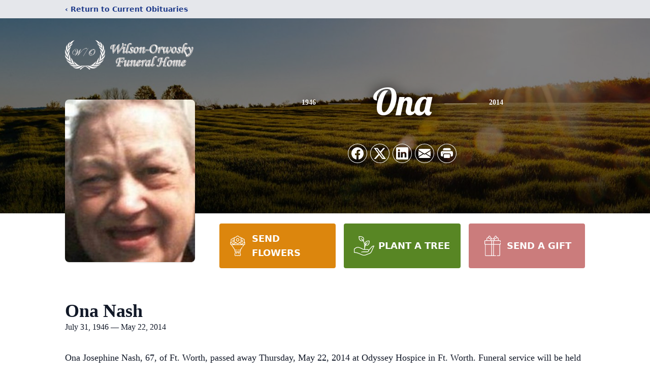

--- FILE ---
content_type: text/html; charset=utf-8
request_url: https://www.google.com/recaptcha/enterprise/anchor?ar=1&k=6Ld21PkfAAAAAAi2RAHB_VES1JWUbbLL9HxP74TP&co=aHR0cHM6Ly93d3cud2lsc29ub3J3b3NreWZ1bmVyYWxob21lLmNvbTo0NDM.&hl=en&type=image&v=PoyoqOPhxBO7pBk68S4YbpHZ&theme=light&size=invisible&badge=bottomright&anchor-ms=20000&execute-ms=30000&cb=sajoe8ai061d
body_size: 48622
content:
<!DOCTYPE HTML><html dir="ltr" lang="en"><head><meta http-equiv="Content-Type" content="text/html; charset=UTF-8">
<meta http-equiv="X-UA-Compatible" content="IE=edge">
<title>reCAPTCHA</title>
<style type="text/css">
/* cyrillic-ext */
@font-face {
  font-family: 'Roboto';
  font-style: normal;
  font-weight: 400;
  font-stretch: 100%;
  src: url(//fonts.gstatic.com/s/roboto/v48/KFO7CnqEu92Fr1ME7kSn66aGLdTylUAMa3GUBHMdazTgWw.woff2) format('woff2');
  unicode-range: U+0460-052F, U+1C80-1C8A, U+20B4, U+2DE0-2DFF, U+A640-A69F, U+FE2E-FE2F;
}
/* cyrillic */
@font-face {
  font-family: 'Roboto';
  font-style: normal;
  font-weight: 400;
  font-stretch: 100%;
  src: url(//fonts.gstatic.com/s/roboto/v48/KFO7CnqEu92Fr1ME7kSn66aGLdTylUAMa3iUBHMdazTgWw.woff2) format('woff2');
  unicode-range: U+0301, U+0400-045F, U+0490-0491, U+04B0-04B1, U+2116;
}
/* greek-ext */
@font-face {
  font-family: 'Roboto';
  font-style: normal;
  font-weight: 400;
  font-stretch: 100%;
  src: url(//fonts.gstatic.com/s/roboto/v48/KFO7CnqEu92Fr1ME7kSn66aGLdTylUAMa3CUBHMdazTgWw.woff2) format('woff2');
  unicode-range: U+1F00-1FFF;
}
/* greek */
@font-face {
  font-family: 'Roboto';
  font-style: normal;
  font-weight: 400;
  font-stretch: 100%;
  src: url(//fonts.gstatic.com/s/roboto/v48/KFO7CnqEu92Fr1ME7kSn66aGLdTylUAMa3-UBHMdazTgWw.woff2) format('woff2');
  unicode-range: U+0370-0377, U+037A-037F, U+0384-038A, U+038C, U+038E-03A1, U+03A3-03FF;
}
/* math */
@font-face {
  font-family: 'Roboto';
  font-style: normal;
  font-weight: 400;
  font-stretch: 100%;
  src: url(//fonts.gstatic.com/s/roboto/v48/KFO7CnqEu92Fr1ME7kSn66aGLdTylUAMawCUBHMdazTgWw.woff2) format('woff2');
  unicode-range: U+0302-0303, U+0305, U+0307-0308, U+0310, U+0312, U+0315, U+031A, U+0326-0327, U+032C, U+032F-0330, U+0332-0333, U+0338, U+033A, U+0346, U+034D, U+0391-03A1, U+03A3-03A9, U+03B1-03C9, U+03D1, U+03D5-03D6, U+03F0-03F1, U+03F4-03F5, U+2016-2017, U+2034-2038, U+203C, U+2040, U+2043, U+2047, U+2050, U+2057, U+205F, U+2070-2071, U+2074-208E, U+2090-209C, U+20D0-20DC, U+20E1, U+20E5-20EF, U+2100-2112, U+2114-2115, U+2117-2121, U+2123-214F, U+2190, U+2192, U+2194-21AE, U+21B0-21E5, U+21F1-21F2, U+21F4-2211, U+2213-2214, U+2216-22FF, U+2308-230B, U+2310, U+2319, U+231C-2321, U+2336-237A, U+237C, U+2395, U+239B-23B7, U+23D0, U+23DC-23E1, U+2474-2475, U+25AF, U+25B3, U+25B7, U+25BD, U+25C1, U+25CA, U+25CC, U+25FB, U+266D-266F, U+27C0-27FF, U+2900-2AFF, U+2B0E-2B11, U+2B30-2B4C, U+2BFE, U+3030, U+FF5B, U+FF5D, U+1D400-1D7FF, U+1EE00-1EEFF;
}
/* symbols */
@font-face {
  font-family: 'Roboto';
  font-style: normal;
  font-weight: 400;
  font-stretch: 100%;
  src: url(//fonts.gstatic.com/s/roboto/v48/KFO7CnqEu92Fr1ME7kSn66aGLdTylUAMaxKUBHMdazTgWw.woff2) format('woff2');
  unicode-range: U+0001-000C, U+000E-001F, U+007F-009F, U+20DD-20E0, U+20E2-20E4, U+2150-218F, U+2190, U+2192, U+2194-2199, U+21AF, U+21E6-21F0, U+21F3, U+2218-2219, U+2299, U+22C4-22C6, U+2300-243F, U+2440-244A, U+2460-24FF, U+25A0-27BF, U+2800-28FF, U+2921-2922, U+2981, U+29BF, U+29EB, U+2B00-2BFF, U+4DC0-4DFF, U+FFF9-FFFB, U+10140-1018E, U+10190-1019C, U+101A0, U+101D0-101FD, U+102E0-102FB, U+10E60-10E7E, U+1D2C0-1D2D3, U+1D2E0-1D37F, U+1F000-1F0FF, U+1F100-1F1AD, U+1F1E6-1F1FF, U+1F30D-1F30F, U+1F315, U+1F31C, U+1F31E, U+1F320-1F32C, U+1F336, U+1F378, U+1F37D, U+1F382, U+1F393-1F39F, U+1F3A7-1F3A8, U+1F3AC-1F3AF, U+1F3C2, U+1F3C4-1F3C6, U+1F3CA-1F3CE, U+1F3D4-1F3E0, U+1F3ED, U+1F3F1-1F3F3, U+1F3F5-1F3F7, U+1F408, U+1F415, U+1F41F, U+1F426, U+1F43F, U+1F441-1F442, U+1F444, U+1F446-1F449, U+1F44C-1F44E, U+1F453, U+1F46A, U+1F47D, U+1F4A3, U+1F4B0, U+1F4B3, U+1F4B9, U+1F4BB, U+1F4BF, U+1F4C8-1F4CB, U+1F4D6, U+1F4DA, U+1F4DF, U+1F4E3-1F4E6, U+1F4EA-1F4ED, U+1F4F7, U+1F4F9-1F4FB, U+1F4FD-1F4FE, U+1F503, U+1F507-1F50B, U+1F50D, U+1F512-1F513, U+1F53E-1F54A, U+1F54F-1F5FA, U+1F610, U+1F650-1F67F, U+1F687, U+1F68D, U+1F691, U+1F694, U+1F698, U+1F6AD, U+1F6B2, U+1F6B9-1F6BA, U+1F6BC, U+1F6C6-1F6CF, U+1F6D3-1F6D7, U+1F6E0-1F6EA, U+1F6F0-1F6F3, U+1F6F7-1F6FC, U+1F700-1F7FF, U+1F800-1F80B, U+1F810-1F847, U+1F850-1F859, U+1F860-1F887, U+1F890-1F8AD, U+1F8B0-1F8BB, U+1F8C0-1F8C1, U+1F900-1F90B, U+1F93B, U+1F946, U+1F984, U+1F996, U+1F9E9, U+1FA00-1FA6F, U+1FA70-1FA7C, U+1FA80-1FA89, U+1FA8F-1FAC6, U+1FACE-1FADC, U+1FADF-1FAE9, U+1FAF0-1FAF8, U+1FB00-1FBFF;
}
/* vietnamese */
@font-face {
  font-family: 'Roboto';
  font-style: normal;
  font-weight: 400;
  font-stretch: 100%;
  src: url(//fonts.gstatic.com/s/roboto/v48/KFO7CnqEu92Fr1ME7kSn66aGLdTylUAMa3OUBHMdazTgWw.woff2) format('woff2');
  unicode-range: U+0102-0103, U+0110-0111, U+0128-0129, U+0168-0169, U+01A0-01A1, U+01AF-01B0, U+0300-0301, U+0303-0304, U+0308-0309, U+0323, U+0329, U+1EA0-1EF9, U+20AB;
}
/* latin-ext */
@font-face {
  font-family: 'Roboto';
  font-style: normal;
  font-weight: 400;
  font-stretch: 100%;
  src: url(//fonts.gstatic.com/s/roboto/v48/KFO7CnqEu92Fr1ME7kSn66aGLdTylUAMa3KUBHMdazTgWw.woff2) format('woff2');
  unicode-range: U+0100-02BA, U+02BD-02C5, U+02C7-02CC, U+02CE-02D7, U+02DD-02FF, U+0304, U+0308, U+0329, U+1D00-1DBF, U+1E00-1E9F, U+1EF2-1EFF, U+2020, U+20A0-20AB, U+20AD-20C0, U+2113, U+2C60-2C7F, U+A720-A7FF;
}
/* latin */
@font-face {
  font-family: 'Roboto';
  font-style: normal;
  font-weight: 400;
  font-stretch: 100%;
  src: url(//fonts.gstatic.com/s/roboto/v48/KFO7CnqEu92Fr1ME7kSn66aGLdTylUAMa3yUBHMdazQ.woff2) format('woff2');
  unicode-range: U+0000-00FF, U+0131, U+0152-0153, U+02BB-02BC, U+02C6, U+02DA, U+02DC, U+0304, U+0308, U+0329, U+2000-206F, U+20AC, U+2122, U+2191, U+2193, U+2212, U+2215, U+FEFF, U+FFFD;
}
/* cyrillic-ext */
@font-face {
  font-family: 'Roboto';
  font-style: normal;
  font-weight: 500;
  font-stretch: 100%;
  src: url(//fonts.gstatic.com/s/roboto/v48/KFO7CnqEu92Fr1ME7kSn66aGLdTylUAMa3GUBHMdazTgWw.woff2) format('woff2');
  unicode-range: U+0460-052F, U+1C80-1C8A, U+20B4, U+2DE0-2DFF, U+A640-A69F, U+FE2E-FE2F;
}
/* cyrillic */
@font-face {
  font-family: 'Roboto';
  font-style: normal;
  font-weight: 500;
  font-stretch: 100%;
  src: url(//fonts.gstatic.com/s/roboto/v48/KFO7CnqEu92Fr1ME7kSn66aGLdTylUAMa3iUBHMdazTgWw.woff2) format('woff2');
  unicode-range: U+0301, U+0400-045F, U+0490-0491, U+04B0-04B1, U+2116;
}
/* greek-ext */
@font-face {
  font-family: 'Roboto';
  font-style: normal;
  font-weight: 500;
  font-stretch: 100%;
  src: url(//fonts.gstatic.com/s/roboto/v48/KFO7CnqEu92Fr1ME7kSn66aGLdTylUAMa3CUBHMdazTgWw.woff2) format('woff2');
  unicode-range: U+1F00-1FFF;
}
/* greek */
@font-face {
  font-family: 'Roboto';
  font-style: normal;
  font-weight: 500;
  font-stretch: 100%;
  src: url(//fonts.gstatic.com/s/roboto/v48/KFO7CnqEu92Fr1ME7kSn66aGLdTylUAMa3-UBHMdazTgWw.woff2) format('woff2');
  unicode-range: U+0370-0377, U+037A-037F, U+0384-038A, U+038C, U+038E-03A1, U+03A3-03FF;
}
/* math */
@font-face {
  font-family: 'Roboto';
  font-style: normal;
  font-weight: 500;
  font-stretch: 100%;
  src: url(//fonts.gstatic.com/s/roboto/v48/KFO7CnqEu92Fr1ME7kSn66aGLdTylUAMawCUBHMdazTgWw.woff2) format('woff2');
  unicode-range: U+0302-0303, U+0305, U+0307-0308, U+0310, U+0312, U+0315, U+031A, U+0326-0327, U+032C, U+032F-0330, U+0332-0333, U+0338, U+033A, U+0346, U+034D, U+0391-03A1, U+03A3-03A9, U+03B1-03C9, U+03D1, U+03D5-03D6, U+03F0-03F1, U+03F4-03F5, U+2016-2017, U+2034-2038, U+203C, U+2040, U+2043, U+2047, U+2050, U+2057, U+205F, U+2070-2071, U+2074-208E, U+2090-209C, U+20D0-20DC, U+20E1, U+20E5-20EF, U+2100-2112, U+2114-2115, U+2117-2121, U+2123-214F, U+2190, U+2192, U+2194-21AE, U+21B0-21E5, U+21F1-21F2, U+21F4-2211, U+2213-2214, U+2216-22FF, U+2308-230B, U+2310, U+2319, U+231C-2321, U+2336-237A, U+237C, U+2395, U+239B-23B7, U+23D0, U+23DC-23E1, U+2474-2475, U+25AF, U+25B3, U+25B7, U+25BD, U+25C1, U+25CA, U+25CC, U+25FB, U+266D-266F, U+27C0-27FF, U+2900-2AFF, U+2B0E-2B11, U+2B30-2B4C, U+2BFE, U+3030, U+FF5B, U+FF5D, U+1D400-1D7FF, U+1EE00-1EEFF;
}
/* symbols */
@font-face {
  font-family: 'Roboto';
  font-style: normal;
  font-weight: 500;
  font-stretch: 100%;
  src: url(//fonts.gstatic.com/s/roboto/v48/KFO7CnqEu92Fr1ME7kSn66aGLdTylUAMaxKUBHMdazTgWw.woff2) format('woff2');
  unicode-range: U+0001-000C, U+000E-001F, U+007F-009F, U+20DD-20E0, U+20E2-20E4, U+2150-218F, U+2190, U+2192, U+2194-2199, U+21AF, U+21E6-21F0, U+21F3, U+2218-2219, U+2299, U+22C4-22C6, U+2300-243F, U+2440-244A, U+2460-24FF, U+25A0-27BF, U+2800-28FF, U+2921-2922, U+2981, U+29BF, U+29EB, U+2B00-2BFF, U+4DC0-4DFF, U+FFF9-FFFB, U+10140-1018E, U+10190-1019C, U+101A0, U+101D0-101FD, U+102E0-102FB, U+10E60-10E7E, U+1D2C0-1D2D3, U+1D2E0-1D37F, U+1F000-1F0FF, U+1F100-1F1AD, U+1F1E6-1F1FF, U+1F30D-1F30F, U+1F315, U+1F31C, U+1F31E, U+1F320-1F32C, U+1F336, U+1F378, U+1F37D, U+1F382, U+1F393-1F39F, U+1F3A7-1F3A8, U+1F3AC-1F3AF, U+1F3C2, U+1F3C4-1F3C6, U+1F3CA-1F3CE, U+1F3D4-1F3E0, U+1F3ED, U+1F3F1-1F3F3, U+1F3F5-1F3F7, U+1F408, U+1F415, U+1F41F, U+1F426, U+1F43F, U+1F441-1F442, U+1F444, U+1F446-1F449, U+1F44C-1F44E, U+1F453, U+1F46A, U+1F47D, U+1F4A3, U+1F4B0, U+1F4B3, U+1F4B9, U+1F4BB, U+1F4BF, U+1F4C8-1F4CB, U+1F4D6, U+1F4DA, U+1F4DF, U+1F4E3-1F4E6, U+1F4EA-1F4ED, U+1F4F7, U+1F4F9-1F4FB, U+1F4FD-1F4FE, U+1F503, U+1F507-1F50B, U+1F50D, U+1F512-1F513, U+1F53E-1F54A, U+1F54F-1F5FA, U+1F610, U+1F650-1F67F, U+1F687, U+1F68D, U+1F691, U+1F694, U+1F698, U+1F6AD, U+1F6B2, U+1F6B9-1F6BA, U+1F6BC, U+1F6C6-1F6CF, U+1F6D3-1F6D7, U+1F6E0-1F6EA, U+1F6F0-1F6F3, U+1F6F7-1F6FC, U+1F700-1F7FF, U+1F800-1F80B, U+1F810-1F847, U+1F850-1F859, U+1F860-1F887, U+1F890-1F8AD, U+1F8B0-1F8BB, U+1F8C0-1F8C1, U+1F900-1F90B, U+1F93B, U+1F946, U+1F984, U+1F996, U+1F9E9, U+1FA00-1FA6F, U+1FA70-1FA7C, U+1FA80-1FA89, U+1FA8F-1FAC6, U+1FACE-1FADC, U+1FADF-1FAE9, U+1FAF0-1FAF8, U+1FB00-1FBFF;
}
/* vietnamese */
@font-face {
  font-family: 'Roboto';
  font-style: normal;
  font-weight: 500;
  font-stretch: 100%;
  src: url(//fonts.gstatic.com/s/roboto/v48/KFO7CnqEu92Fr1ME7kSn66aGLdTylUAMa3OUBHMdazTgWw.woff2) format('woff2');
  unicode-range: U+0102-0103, U+0110-0111, U+0128-0129, U+0168-0169, U+01A0-01A1, U+01AF-01B0, U+0300-0301, U+0303-0304, U+0308-0309, U+0323, U+0329, U+1EA0-1EF9, U+20AB;
}
/* latin-ext */
@font-face {
  font-family: 'Roboto';
  font-style: normal;
  font-weight: 500;
  font-stretch: 100%;
  src: url(//fonts.gstatic.com/s/roboto/v48/KFO7CnqEu92Fr1ME7kSn66aGLdTylUAMa3KUBHMdazTgWw.woff2) format('woff2');
  unicode-range: U+0100-02BA, U+02BD-02C5, U+02C7-02CC, U+02CE-02D7, U+02DD-02FF, U+0304, U+0308, U+0329, U+1D00-1DBF, U+1E00-1E9F, U+1EF2-1EFF, U+2020, U+20A0-20AB, U+20AD-20C0, U+2113, U+2C60-2C7F, U+A720-A7FF;
}
/* latin */
@font-face {
  font-family: 'Roboto';
  font-style: normal;
  font-weight: 500;
  font-stretch: 100%;
  src: url(//fonts.gstatic.com/s/roboto/v48/KFO7CnqEu92Fr1ME7kSn66aGLdTylUAMa3yUBHMdazQ.woff2) format('woff2');
  unicode-range: U+0000-00FF, U+0131, U+0152-0153, U+02BB-02BC, U+02C6, U+02DA, U+02DC, U+0304, U+0308, U+0329, U+2000-206F, U+20AC, U+2122, U+2191, U+2193, U+2212, U+2215, U+FEFF, U+FFFD;
}
/* cyrillic-ext */
@font-face {
  font-family: 'Roboto';
  font-style: normal;
  font-weight: 900;
  font-stretch: 100%;
  src: url(//fonts.gstatic.com/s/roboto/v48/KFO7CnqEu92Fr1ME7kSn66aGLdTylUAMa3GUBHMdazTgWw.woff2) format('woff2');
  unicode-range: U+0460-052F, U+1C80-1C8A, U+20B4, U+2DE0-2DFF, U+A640-A69F, U+FE2E-FE2F;
}
/* cyrillic */
@font-face {
  font-family: 'Roboto';
  font-style: normal;
  font-weight: 900;
  font-stretch: 100%;
  src: url(//fonts.gstatic.com/s/roboto/v48/KFO7CnqEu92Fr1ME7kSn66aGLdTylUAMa3iUBHMdazTgWw.woff2) format('woff2');
  unicode-range: U+0301, U+0400-045F, U+0490-0491, U+04B0-04B1, U+2116;
}
/* greek-ext */
@font-face {
  font-family: 'Roboto';
  font-style: normal;
  font-weight: 900;
  font-stretch: 100%;
  src: url(//fonts.gstatic.com/s/roboto/v48/KFO7CnqEu92Fr1ME7kSn66aGLdTylUAMa3CUBHMdazTgWw.woff2) format('woff2');
  unicode-range: U+1F00-1FFF;
}
/* greek */
@font-face {
  font-family: 'Roboto';
  font-style: normal;
  font-weight: 900;
  font-stretch: 100%;
  src: url(//fonts.gstatic.com/s/roboto/v48/KFO7CnqEu92Fr1ME7kSn66aGLdTylUAMa3-UBHMdazTgWw.woff2) format('woff2');
  unicode-range: U+0370-0377, U+037A-037F, U+0384-038A, U+038C, U+038E-03A1, U+03A3-03FF;
}
/* math */
@font-face {
  font-family: 'Roboto';
  font-style: normal;
  font-weight: 900;
  font-stretch: 100%;
  src: url(//fonts.gstatic.com/s/roboto/v48/KFO7CnqEu92Fr1ME7kSn66aGLdTylUAMawCUBHMdazTgWw.woff2) format('woff2');
  unicode-range: U+0302-0303, U+0305, U+0307-0308, U+0310, U+0312, U+0315, U+031A, U+0326-0327, U+032C, U+032F-0330, U+0332-0333, U+0338, U+033A, U+0346, U+034D, U+0391-03A1, U+03A3-03A9, U+03B1-03C9, U+03D1, U+03D5-03D6, U+03F0-03F1, U+03F4-03F5, U+2016-2017, U+2034-2038, U+203C, U+2040, U+2043, U+2047, U+2050, U+2057, U+205F, U+2070-2071, U+2074-208E, U+2090-209C, U+20D0-20DC, U+20E1, U+20E5-20EF, U+2100-2112, U+2114-2115, U+2117-2121, U+2123-214F, U+2190, U+2192, U+2194-21AE, U+21B0-21E5, U+21F1-21F2, U+21F4-2211, U+2213-2214, U+2216-22FF, U+2308-230B, U+2310, U+2319, U+231C-2321, U+2336-237A, U+237C, U+2395, U+239B-23B7, U+23D0, U+23DC-23E1, U+2474-2475, U+25AF, U+25B3, U+25B7, U+25BD, U+25C1, U+25CA, U+25CC, U+25FB, U+266D-266F, U+27C0-27FF, U+2900-2AFF, U+2B0E-2B11, U+2B30-2B4C, U+2BFE, U+3030, U+FF5B, U+FF5D, U+1D400-1D7FF, U+1EE00-1EEFF;
}
/* symbols */
@font-face {
  font-family: 'Roboto';
  font-style: normal;
  font-weight: 900;
  font-stretch: 100%;
  src: url(//fonts.gstatic.com/s/roboto/v48/KFO7CnqEu92Fr1ME7kSn66aGLdTylUAMaxKUBHMdazTgWw.woff2) format('woff2');
  unicode-range: U+0001-000C, U+000E-001F, U+007F-009F, U+20DD-20E0, U+20E2-20E4, U+2150-218F, U+2190, U+2192, U+2194-2199, U+21AF, U+21E6-21F0, U+21F3, U+2218-2219, U+2299, U+22C4-22C6, U+2300-243F, U+2440-244A, U+2460-24FF, U+25A0-27BF, U+2800-28FF, U+2921-2922, U+2981, U+29BF, U+29EB, U+2B00-2BFF, U+4DC0-4DFF, U+FFF9-FFFB, U+10140-1018E, U+10190-1019C, U+101A0, U+101D0-101FD, U+102E0-102FB, U+10E60-10E7E, U+1D2C0-1D2D3, U+1D2E0-1D37F, U+1F000-1F0FF, U+1F100-1F1AD, U+1F1E6-1F1FF, U+1F30D-1F30F, U+1F315, U+1F31C, U+1F31E, U+1F320-1F32C, U+1F336, U+1F378, U+1F37D, U+1F382, U+1F393-1F39F, U+1F3A7-1F3A8, U+1F3AC-1F3AF, U+1F3C2, U+1F3C4-1F3C6, U+1F3CA-1F3CE, U+1F3D4-1F3E0, U+1F3ED, U+1F3F1-1F3F3, U+1F3F5-1F3F7, U+1F408, U+1F415, U+1F41F, U+1F426, U+1F43F, U+1F441-1F442, U+1F444, U+1F446-1F449, U+1F44C-1F44E, U+1F453, U+1F46A, U+1F47D, U+1F4A3, U+1F4B0, U+1F4B3, U+1F4B9, U+1F4BB, U+1F4BF, U+1F4C8-1F4CB, U+1F4D6, U+1F4DA, U+1F4DF, U+1F4E3-1F4E6, U+1F4EA-1F4ED, U+1F4F7, U+1F4F9-1F4FB, U+1F4FD-1F4FE, U+1F503, U+1F507-1F50B, U+1F50D, U+1F512-1F513, U+1F53E-1F54A, U+1F54F-1F5FA, U+1F610, U+1F650-1F67F, U+1F687, U+1F68D, U+1F691, U+1F694, U+1F698, U+1F6AD, U+1F6B2, U+1F6B9-1F6BA, U+1F6BC, U+1F6C6-1F6CF, U+1F6D3-1F6D7, U+1F6E0-1F6EA, U+1F6F0-1F6F3, U+1F6F7-1F6FC, U+1F700-1F7FF, U+1F800-1F80B, U+1F810-1F847, U+1F850-1F859, U+1F860-1F887, U+1F890-1F8AD, U+1F8B0-1F8BB, U+1F8C0-1F8C1, U+1F900-1F90B, U+1F93B, U+1F946, U+1F984, U+1F996, U+1F9E9, U+1FA00-1FA6F, U+1FA70-1FA7C, U+1FA80-1FA89, U+1FA8F-1FAC6, U+1FACE-1FADC, U+1FADF-1FAE9, U+1FAF0-1FAF8, U+1FB00-1FBFF;
}
/* vietnamese */
@font-face {
  font-family: 'Roboto';
  font-style: normal;
  font-weight: 900;
  font-stretch: 100%;
  src: url(//fonts.gstatic.com/s/roboto/v48/KFO7CnqEu92Fr1ME7kSn66aGLdTylUAMa3OUBHMdazTgWw.woff2) format('woff2');
  unicode-range: U+0102-0103, U+0110-0111, U+0128-0129, U+0168-0169, U+01A0-01A1, U+01AF-01B0, U+0300-0301, U+0303-0304, U+0308-0309, U+0323, U+0329, U+1EA0-1EF9, U+20AB;
}
/* latin-ext */
@font-face {
  font-family: 'Roboto';
  font-style: normal;
  font-weight: 900;
  font-stretch: 100%;
  src: url(//fonts.gstatic.com/s/roboto/v48/KFO7CnqEu92Fr1ME7kSn66aGLdTylUAMa3KUBHMdazTgWw.woff2) format('woff2');
  unicode-range: U+0100-02BA, U+02BD-02C5, U+02C7-02CC, U+02CE-02D7, U+02DD-02FF, U+0304, U+0308, U+0329, U+1D00-1DBF, U+1E00-1E9F, U+1EF2-1EFF, U+2020, U+20A0-20AB, U+20AD-20C0, U+2113, U+2C60-2C7F, U+A720-A7FF;
}
/* latin */
@font-face {
  font-family: 'Roboto';
  font-style: normal;
  font-weight: 900;
  font-stretch: 100%;
  src: url(//fonts.gstatic.com/s/roboto/v48/KFO7CnqEu92Fr1ME7kSn66aGLdTylUAMa3yUBHMdazQ.woff2) format('woff2');
  unicode-range: U+0000-00FF, U+0131, U+0152-0153, U+02BB-02BC, U+02C6, U+02DA, U+02DC, U+0304, U+0308, U+0329, U+2000-206F, U+20AC, U+2122, U+2191, U+2193, U+2212, U+2215, U+FEFF, U+FFFD;
}

</style>
<link rel="stylesheet" type="text/css" href="https://www.gstatic.com/recaptcha/releases/PoyoqOPhxBO7pBk68S4YbpHZ/styles__ltr.css">
<script nonce="ltI60kRExZKMfUNaw9D0QQ" type="text/javascript">window['__recaptcha_api'] = 'https://www.google.com/recaptcha/enterprise/';</script>
<script type="text/javascript" src="https://www.gstatic.com/recaptcha/releases/PoyoqOPhxBO7pBk68S4YbpHZ/recaptcha__en.js" nonce="ltI60kRExZKMfUNaw9D0QQ">
      
    </script></head>
<body><div id="rc-anchor-alert" class="rc-anchor-alert"></div>
<input type="hidden" id="recaptcha-token" value="[base64]">
<script type="text/javascript" nonce="ltI60kRExZKMfUNaw9D0QQ">
      recaptcha.anchor.Main.init("[\x22ainput\x22,[\x22bgdata\x22,\x22\x22,\[base64]/[base64]/[base64]/KE4oMTI0LHYsdi5HKSxMWihsLHYpKTpOKDEyNCx2LGwpLFYpLHYpLFQpKSxGKDE3MSx2KX0scjc9ZnVuY3Rpb24obCl7cmV0dXJuIGx9LEM9ZnVuY3Rpb24obCxWLHYpe04odixsLFYpLFZbYWtdPTI3OTZ9LG49ZnVuY3Rpb24obCxWKXtWLlg9KChWLlg/[base64]/[base64]/[base64]/[base64]/[base64]/[base64]/[base64]/[base64]/[base64]/[base64]/[base64]\\u003d\x22,\[base64]\\u003d\\u003d\x22,\x22A8KZw77CvcKsNnAXT2VzOsODQ23Dk8OQAH7Ck00pRMKIwr3DnMOFw65yQcK4A8K/wpsOw7wfdTTCqsOIw4DCnMK8QSAdw7oMw7TChcKUY8KOJcOlVcK/[base64]/wp/CqQTDpD7CgMO4eUNrwp4NwpZTZ8KsehDCssOOw77CpDvCp0pcw6PDjknDuiTCgRVywqHDr8Oowoc8w6kFQcKYKGrCksK6AMOhwqnDuQkQwqLDmsKBARUcRMOhNnYNQMO4ZXXDl8Ktw7HDrGt2DwoOw6DCkMOZw4RUwpnDnlrCnxJ/w7zChwlQwrg4TCUlTm/Ck8K/w6zCv8Kuw7ISNjHCpypqwolhMcKLc8K1wp7CuhQFTwDCi27Dj3cJw6kRw6PDqCt0cntRC8Kww4pMw71CwrIYw4TDlyDCrTPCvMKKwq/DlCg/ZsK2wpHDjxkAbMO7w47Di8KHw6vDolTCq1NUaMOlFcKnHcKxw4fDn8KJDxl4woTCtsO/[base64]/CiHhdQHrDgzzDvMK2PcKJfxIWw5o5cQXCn1BuwqIaw7nDp8KHJVLCvUPDh8KbRsKefMO2w6w7ZsKPDMKHTGDDmwFaKcOhwr/[base64]/DqcK6w7XDpcKze8KewqvCpHXDp1HDv3pQwpRfw6Jbw4loPcKCw6TDkcOPG8OuwqrCqjfDpsKmXMOuwrzCm8OXw7/CqsKUw5RkwpIaw5R4GgLCvCfDsk8hDsKmU8KAT8KPw4XDuB9nw6h/TDzCtzY5w4IlCCrDqMKjwpjDmsKBw47DpSxrw5/[base64]/O8K3w7nDqMKgw7RZC1rDiMOQUVMFXVbDr8Ovw57DlcK0SBhxfcObRsKWwq07wrtFTULDrMO0w6cTwrfCknvDkkfDssKDYsKMb0w/HcKDwpk/wrPChGzDtMOPecORdzrDkcOmXMOjw5UsTB9FUVxlG8OGZ3bDrcO5L8O0w77Dr8OPFMOZw7NSwojCmMK3w4A0w40IBMO0MHEhw5dYXsOHw6VLw4Y7w6nDj8OGwrHCqxHChsKMUcKECltQWWRbbsOhScOHw5Rxw7PDjcKjwpbCgMKgw5fCs2RRcTUyNjpuQS9bw5zCt8K/B8OrRR7CkkHDsMO1wprDkjrDkcKTwqF5KhvDrjJDwqR2GcOVw4kswp5hHmzDuMO3HcOZwphhWywnw7DCoMOhCy7Ct8Oew4fDr33DisKcNlM5wr1sw4c0UcOmwodzcXfCmjZww5MBbcOHV1/ClQbChxXCoklCL8KQOMKhYMODHMO2U8Ofw5M9L11mGxfCgcOISh/DksK0w4PDtjvCk8OEw4pafC/Dh0LCgn1HwqEqXsKKa8OJwpNPeXc1ccOnwoJ4D8KQezHDkA/DnDceVy8CbMKSwrdeUsKXwoNlwp5Hw4LCsnJZwo51WDXDssODW8O4OSrDsztKAGXDlWPCqsOzecOvHQAVVX/Ds8ONwp3DjwrCvQAdwo/CkRjDg8K9w4bDu8O8FsO0w7vDhMKPZDceFMKYw7fDv0lSw7TDuULDssKMcF7DtGNCV2ETw5rCtlbCrsK+wp/Dj0Uvwo4pw7dOwoc8bm/DlwfDncK4woXDsMKhbMKPbkZaTBjDhMKrHzfDvXsOwofCslJrw5YRM0thQglNwrDCucKOBVYDwofCliBCwpQHw4PCq8KGJHXDs8Kdwp7Cg3fDgBtGw7nCpMKTE8Kjwr/CuMO8w6t2wrt7AsOBJMKgM8OywoTCnsKPw7HDrGDCnhrDlMOYZcK8w7HCiMKEZsOjwqF6HjzCniXDn1hOwpHCkgt7wojDhMOvNsOOV8ONNwHDo0TCkcOvOsOTwoltw7bCpsKKwpXCrx1rAsKIAHTCuVjCqXLClWzDqFEmwrocA8KDw7fDhsK0w7htS0vCpXFVLX/CkMO4IMK+dGkdw5MWWMK5bsOFw4nDjcOxTFLCk8KpwpHDiwJZwpPCmcOFOsOMWMOuJB7Ck8KuXsKGVldewrpNw6jCncOrGcKdIMKHwqvDvC3Dnkosw4DDsCDDsAt6wpzCgCQuwqMJWDwywqUaw48MW2LDlBbCp8O/w6fCumvDq8KBNMOvXXFUDsKHHcOmwrbDjVLDnMOTJMKKLiPCgcKVwovDrcKRLizClcO4WsK3wqRkworDuMOYw5/Cg8O/VBLCrEnCi8KMwqk1w5vCuMKjNm8SVXFgwo/Cj3RvKCjCintowobDocKnwqseCsORwp11wppGw4U8RSjCrMKMwrFpKMK2wo0sYsKfwr1gwozCmSJoCMKXwoHCjcOOw54cwpnDmTTDqFgrDysZUH3Dp8Kmw71MXEIRw5HDkcKFw5/Cq2vCgcOkRW48wq/[base64]/[base64]/Dtk3DlFlBwrfDhS4GwrXDrBdaTcOvSRMMKsKOS8KXByPDrcK3PcOJwpDCi8OCBw9lwoZ9QT1Mw7B/w47CqcOQwoDDlQzDr8Opw5hKUcKBb0nCvsKUa2FJw6XDgAfDucOqfMKDfgZBIQ/[base64]/wpjCksOUwoYOw68IwqjDmD4CRCzClcOPd8KuwrDDk8KiKsKeWsOEK2DDhcKkw6zCqDlMwovDtcKRDcOKw7ASKMKpw7PClCoHYH0Zw7MmQSTChk4mwqfDlMKBwq4Ewq3DrcOkworCncK3FEjCqmfCiw/Dm8O4w5dDZsKcS8KkwrVvABPCgm/CsVcewoVxCBXCsMKiw6DDlR4+BiRYw7BEwqUmwr5kPxbDp0fDo3tjwoNSw5wJw55Rw5bDknXDvMKwwp/DhsKsazo6worDuVDDtcKMwqXCujjCvG52WXxVw4zDshPDkwtXMcOBbsOyw6UyCcOKw5LCqMKwPsOGcU9/KzAyYcKsVMK/w7VVNFnCs8Oawq8GTSRAw6IRSRPChlHCjVMKw4vDnMKYPyvCjiY8XcO3YcO0w5zDixIIw4JKw5rCizBONcOUw5XCqsO+wpfDnsKbwrBCPMK/[base64]/Dm11Ww5PDgn0jw6law5zClcOKJS/[base64]/CkV9dBsKuY0nCpwc9w5jCtcKVcGUnbcKGwr0dw4YDIhTDq8KVf8KiZUDCjAbDkMKfw5sNGS4pXHFow4FCwoRNwpjDn8Krwp/CjDPCnSp/[base64]/DucOewpE+JQt9w77ClcKCEsKxwoo0bHnDnwXDh8O5UcOqIEMMw6fDq8KOw4c/[base64]/e8O1QgZZwp/Cq8K3IwQzPMOaFBxtwq3DtMOiwrtow4nDrl/DqSPCg8KQOW3DlwokHHdwKG0yw4Mgw4jCsmDChcOAwrbCgHMuwq7DpGNZw6rCjgUMPw7CmHDDvsK+w5kCwp3Cq8O7w4LCvcKOw4N2aRI7GMOXNXQ6w7nCnMOoFcKUP8KJBsOow7XCuRB5EMO+WMOewpBLw7XDtxvDrzLDmsKhw7jChWp9ZcKMDlxNIx3CgsOmwrkTw4/CscKeI3HChSEHJcO0w5Zdw5wdwoNIwqLDucKQP1vDiMKmw6XCrmzCjMK/GMOewrhpwrzDgFnCuMKJBMKQX0lpK8Kdwq/DtnhUXcKSOcOXwoFYHcOwAjg1M8K0DsOQw4HDhh9ybl0Sw6jCmsKNVVDDscKSw5fCrUfCpSXDq1fCvQIKw57Cl8K5w5jDqCI1BHBZwol2Y8KFwqsNwq7DsQnDjhDDu2lHUy/Cq8KTw5HDs8ONaCvDhl7DgXjCowjCvMKzTMKMNMOpwpRuW8Kfw6hQVMK3w6wfcMO0w5BAX21nXFvCrMOzNT3CjAHDh2LDnx/DnEluD8KkYws1w6HDn8Kgw6lCwqdTHMOWTD3CvQrDiMKww6pLZlzClsOiwoElcMOxwrDDqcKeTMKPwpDDmyY8wpXDrW0kP8OSwrnClMOPI8K/KsOTw64iXsKEw7h3YMO6wpvDpWvCg8KMCXjCocK7dMKiK8OEw5zDl8KUZATDlcK+woXCqsOSa8OgwpbDo8OFwopwwpMhUBI1w4JKakErQA/CmHnChsOULsKHYMO+w70RVcOFHMONw4IiwofDj8K+w6vDpVHDjMKidcO3em53OgbDgcOQQ8Oow6PDksOtwrgyw77CpE1hBBHCnTRMGEJRBwoEw6wVTsOjwrVeUzLCtB/[base64]/d3jDilzClMK+wqjCjMKcw6x5Gn/DocONEH3DuTNtPHZYBMKHNsOQXMK/w4/CoRTDs8O1w7vDtmQzFgxUw4vDrcK0AsOwQMKbw7Q/wprCocK1e8KdwpUpwojDmBQ+NBxRw73Do2ktNMOXw6wLwp/Dg8ONSzBdJsK9NzTCu3TDmcOFM8KqIzLCjMOXwqPDqBnCr8K8aUU/w5pwZTvCqncDwpZjP8KTwpBsVMOIQSPDj1dVwqY/w4nDoGJzwqBfFcOecnXCggjDt1pTI2p4wqRzwrjCtXdjwphtw7V+fzvCrsO6JMOhwqnDj1AibSxWMTzCvcO1w5zDr8OHwrcLasKiaUVXw43DridVw6/[base64]/DsQtPw41FwrEsYz/[base64]/[base64]/[base64]/DtA3DoHDCu8ORasOGw61Yw6/[base64]/D3/CsBPDn8KFw7w7OTl8w4cSOcOhb8KQIUYqMD7CpFLDmcKhPMOcc8OcHl/CocKOT8OlaXjCuQPCkcKUCsKPw6fDnWIWFQJqwr7DnsKCw6LDrMOUw77CvcK6fTlWwrrDpV/[base64]/DvlRwHCUIXVzCvMKcEsOSOGFSGnfDjAl3CAsnw48BeUnDhCI+CibClnJswrVYw5lmFcOuPMO2woHDn8OpXsKkw60kDDsjYsK3wpvCrMOowoBpwpAkw5zDgsKCacOHw4MpZcKowqwBw5jCuMOyw4JZRsKwcMO/Z8OKw7dzw5ZEw7p1w6vCjys7w4/Cg8Kyw79HC8K5KQfCh8K6VD3CokbDj8OFwrDDszEJw4rCp8OVasOeW8OewpACW2FRw5vDt8OZwrorTGfDjcKxwpPCtzY9w4bCtMOmbBbCr8OfTTLCpsORLzbCrHUOwrjCr3rCmWVLw4JJTcKNEGl/wrbCv8KUw7bDnsKUw47DjEhQH8KHw47CkcKzCkhew5DDij1vw7nDoBZ9woLDgMKHEnLChzLCjMKTBxp5wpPCl8K2w51zwpbCm8Ocw7pzw7fCm8KCLlMFbC9NNMKPwrHDryEUw5UOEXbDssOuQsOTIMOmVR93wonDtxtww6/[base64]/Cq8KdwoDDkRtww4dbw4/Cu8K+wq8oVsKpw5zCujLCilXDn8Kow61mTcKPwpYCw7jDkMK/woDCmQ3CmhI7KMKawrhGTsKcSMKhFWgzZi9fw4LDl8O3RGsYCMO6w70uwok2w5csZQNXaG4WH8KiMsOBw6rDuMKHwo3Ck0fDucOFMcKiB8KjOcKOw5bCg8K4w7vCuhbCtRgrH3NECVfDpMO8HMONMMK9ecKmw4liPj9lVWjCpl/Cq0kOwoHDmHw9Q8KMwr7DksKRwp1hw4B6wr3DsMKJwpzCsMOQLcK9w5rDi8OIwpIac3LCssKWw7LCvcO2N3rDkcO/woLDkMKCAS3DuwAAwoRQIMKMwrPDnS5nw4QhRMOIdWYCYDNjwqzDtH4sAcOncMKfKEIVf0YWG8Oow67CusK/UcKUBTVvDVXCvz4wXB3CtsK7wqHCp0DCsl3DssOQwp3CuyPCnwTChcOMDMOpIcKBwpzCscOnMcKLO8O7w5vCmwjCvEbCmkE0w6HCu8OVBRtzwpfDiC9Tw6AJw6tuwqF9D2gRwrIJw4NhYiRLb0LDjHLDjsOheCNLw7sERA/CtlsQYcKPCMODw4/CoCzCnsKywoHCj8Oid8O9TiLCkAc5w7bDnm3DgsOdw505wrPDpMO5GiLDrTIewpXDqgZIbhLDsMOKw5wdw5/DuBlBBMK3w453wp3DusKJw4nDkF8nw6fCrMKWwqJYwqZ+EcO8wqDCscKUYcO2DMKdw73Cq8O8w5UEw7/Ci8K7w7lKV8KOesOHB8OPw5nCgWDCu8KMdy7DnAzClnA5w5/Ci8O1EcKkwoMfw5wcBHQqwo0FUsKUw6EpG1R0w4IUwrPCkE7CmcKRSUAQw5jDtDJ4K8K3wrrDv8OjwqXCplDDt8KcehpuwpvDtmBSEsO0wqhAwqrDucOcw5t/w5NNwrfCvFJgbzbDicOBAQtTw5rCmMKsPThRwqzCr3jDkxMYHxHCt3ojNwjDvl3ChzhIAkbCuMOZw5jDgz/CnW00JcO5w7A6BcOCwpIGw5PCgsOwOxRBwoLCgF7CpzbCkG7CthULZ8OrGsOzwqocwp/DijFmworCo8OTw4PDrxfDvT9SEk3CnsOjw7kHYFhOF8KMw6nDpzrClilbfR7CrMKGw5rDl8OsQ8OQw5nCnic2w70bU1UWCUzDpsOTdcKkw4BUw7nCiwnDvE/DqUZmUsKIWikhaF4gccK2A8OHw73CiA/Cv8KOw75hwonDlyvDjcOmSMOwXsOWAisfe3oqwqM/fGPDt8K6bGBvw5LDpWQcTsORU2fDsD7DknczCMOlEyzDvMOww4XCuX8uw5DDiQJ0ZsO/[base64]/DuRXDrnzDlnfCssOWM8OgO1LDnsOqI8Ocw4NCKn3CngfDvUTCiRwGwobCihsnwqbCt8KCwqd4wo5TKgDDtcKuw59/LzZTLMO7w6rDmsOdPcKPOMOuwpUEHcKMw5TCqcKmUQF7wozDsyt3XwJ4w77CnsOWMsOMeQ/CuWhlwoESFU3CoMOfw6FiUwVuNMOAwq8VRMKrLcKjwpxpw7lIaybCokdWwpvDt8KKMX98w6s4wqgpd8K+w77DiXnDosOoQsOJwrXCgCJyLznDjMOewrrCuF/[base64]/SMOuPFzDhcKqLcKBwpHDsAkIw6TCrErCuy7DosO2w4PDhcKQwpgXw61uOANdw5I6Zhk6wrHDtsOUb8KMw7PCp8ONw7IQAsOrFmlkwrwBHcKTwrgNwpBcbsOkwrZaw5scwp/Cg8O9Cy/DtxnCvMKFw5PCvHJKBMOxwrXDkBIQCljDtXcPw4x4FsO9w4VhRCXDpcKCUBwYw6hWT8Ozw7nDpcKWMcKwZcKKw7HDscO9QScXw6ssRsOAN8OtwqrDnSvCr8Oiw6DDqxAsNcKfFhbCmCgsw5FSK1l/wr3Cgn5jw6HDosO6w54TBsKnw7/DgcKkK8OIwprDj8OqwpvCgjrCrUVKQ0zDp8KkE11Dwr7DoMOJwqJHw7nDjcOzwojCkwxgD3gcwodiwp/[base64]/Cm2/DvMObw57DnMKHYElLH2pELUUcFcOkw5LDgsKqw5dqKHodIcKIwrAIQX/DmQ5jTETDsCdoPXQUwoDCpcKCIy9qw4J3w51hwprDkV/[base64]/DgsOdN3pPNzxrwpRjwpAkM8Ouw5pCwpXDonl1wr/Cpl89wofCrA96ccO9w6DDpMKsw6bDox1SAhTClMOGTAdUQsKmPw7Co27CoMOOX1bClH80CVrDnTrCtMOXwpDDucOYMkLCliMLwqzDlys+wobDr8K+wopJwrPDvTN4XxLDssOWwrB0DMOrw6jDmVrDjcOCRQrCjWxzwoXCgsK9wqMpwrQxHcKmWk5/U8OdwqU2acOLdcKgwr/CrcOZwqzDnlVIZcKUd8KGAzvCsXcSwpwRwqwVW8Kvwr3CjB3CkVloR8KPQ8KtwoQ3IXUDIHwuT8K0wq/CgGPDusKlwpTCpAQCIgsTZA5hw5Ugw4zDnjNrw5fDvwrCkhbCu8OhOsKnScKEwqBXRiTDrMKHEnzDssO0wpzDlDfDj1EJwq7Cvi8pwpnDvRLDh8Oiw4JawrrDlcOdw4ZowrYiwoVlw4cZKMKECsO3HmnDhcOlAFQKIsK7wpNowrDClk/CtENuw4vDuMKqwohZCcO6MWPCqsObD8OwYy/CpFzDsMK0QQBgWT7DvcOYGFfCusKAw7nDlAzChUbDlcKnwoozISMwUcOgTFNDw4Ilw71odMKjw7xCd0HDnMOFw7LDl8K3UcOgwq1vdhPCiVzCvcKjVcO8w6PCgMKZwr3CosOFwr7CsmI3wqkCfD/CuBVNYmzDkT/CtsKbw4TDt0gCwrZ3w5YRwpgMF8K7YsO5JgnDq8Kew6xmAR5dZ8ODLhwMQcKJw5kbaMOsL8Omd8K/fxDDgXtRFMKVw7MYwoDDlMKvwrPDvsKMSTgswoNvBMOFwpjDnsKQKcKHIMKIw51kw4NAw53Du0PCuMKTNn8+UFvDv3nCsEkgT1BtQF/DoizDp07DvcODWhQjVcKFw7nDg1vCizrDhMOUw6jCtcOGwrlhw6pcJVzDu1jCrR7DvhvDmgfDm8OEOcK9CsKOw53DrH4tfGHCu8O+w6VvwrRXcGTCqRQQXgNjwp08ADNJwokCw5jDssO/wrFwWsKIwrtjBW1BWGvCr8KnPsOrB8OBB3g0wrYcOcOORllDw7sOw6JGwrfCvMO8wqFxdyfDvMKmw7LDuztbDw5UdsKzGGfDuMKMwrhdZcKTQkARSMOeUcODwrAGAmBoTcOXQkLDvQTCgMOZw4zCl8O4ccO4wroKw5/DmMKXBj3Cl8KKdsOATjIPcsOnTDXDsQMdw7TDujXDtWfCqg3CiyXCtGYUwqXDvjbDjMOkHBsxcsKNwr1Fw6B8w4rDjwAbw4hhLMK5UDbCrMOOEMOyWWvCuj/DvQAvGjcUJ8OCLMOPw6AQw5h9GsOlwpzDrn4rPnDDn8K5wo99CMKWBVjDmsOxwoHDkcKuwo9FwqtfdmRhIgPCjiTCljjDlVHCqsKJYMOhecK8EVXDo8OCTjrDqmhrdmfDr8KFO8OxwpsQbg0gSsKTQMK3wqkXCsKfw6DCh1sjBV7Ckx9RwrFIwq/Cj0/Doy1Vw5lkwoTCj1jDqcKgT8Knwp3CiTJrwqrDnkx8TcK4cFwew5lXw7wqw5REwpYyV8KyFsOJeMKVeMO0LcKDw6DCrWDDo1DCmMK/w5rDr8KSbznClwgcw4rCoMOUwr3DlMK2SSc1wotiwonCvCwvWsKcw47ClBdIwrBew5VpUsOOw7zCsVYwVxZxK8KqMMK4w7cbQcOhdk3CkcKTKMOLTMOCwq8GEcO/YMO8wpl6VwDDvhfDuQQ7w41mcQnDhMKTYcODwp8zYcODT8OjMwXClcO1cMOUw7XCjcKjZVpswoMKwozDm08SwqnCoxxdwrLDn8K0HiN9IzpYfsOVEn/CtBU6WhB3RGfDmw/DqMOwRHR6w5hEMMKSBsOWacK0wodRwoHCvldAPx/Cih5aSAtbw71OTgjClcK2KGPDqzBQwo1ocAwDw7HCpsO/w5zCvsKdw4tWw5zDjTVHw5/[base64]/[base64]/DhT4twpbCsiRWwqYCP3zCp8KTw4DDp1vCtDU2RcOgbH/ChsOYwpzDs8Ojwr3CqQAGF8Otw58vUhXDjsO+wr4CbA4rw7XDjMKLGMOQwphSVAvDqsK0wr8BwrdLYMKSwofDgsOVwr7DrcOjXX3Dt1oEFFXDoHZSSmsefcOKw7IEUMK3b8KrbMOKw6MoEcKZwqwSMsKeb8KtVHQAw6HCicKbYMO9UBU5bsOOZ8O/w4bDuWQfUCxEw7dywrHCicKmw7kvJsOuOsO3wrZqw4HCnsOPwrpNO8O/RsOtOWvCisKtw7o7w6BdOTsgO8Kkw708w5gzw4Qoa8Oww4oxw6hnbMOEZcORwrw8w6XDtWTChsK4w5LDscOOMycmU8OrWWzDrsOpwotHwoLCoMOoPsK6wobCqcOtwqc4RMKVw4MHaT3Dixk3ZcKhw6PCssOww7IVcyLDqjXDrcKebxTDjW1sG8KLf2/DmcOEDMOED8O7w7VzO8KvwoLCrsOMwpnCsTFBf1TDth1Pwq11w7BeaMKCwpHCkcKww4wew4LCmjcjw4nDnsK8w7DDqzMpw5ECw4R2G8O6wpTCpDzClQDCtcORQ8OJw5nDl8OlVcOdwpPCgcKnwoQaw4wSTHbCrsKTCShbwqbCqsOjwp/DgsKtwoFtwo/[base64]/[base64]/w5xKw7LDqsOVDh1OEcOGwoDCrcKHUy8xTMKqwr56wrDDuH/ChMOkwqVbfsKhW8OUTcKNwrPCusOlfGkOw4Iuw4grwpnCihDCvsKmCMO/w4/CiiEjwo06wppxwrkBwqbDqH7Cu3DCmVdCw6DChcOpwqTDj0zChMOkw6HDgX/[base64]/DpADCisKPSDknw5/Duw0rAjRLb0xSaGsHw4rDgWtdP8OPecKiIw4RRMKgw5zDjBRBTGrDkFpcWyYKE1vCv0vDihTDlTfDpMK/[base64]/DlMKawoI5VMOEwpzCgArDvMK7wozDqsKyXcKJw4XCocOmGcKJw6vDt8OkUsOpwrlxTcKpwpTCjcOKVsOsDsKxJAvDtXc+w7Ntw7HCi8KMF8Kqw6HCs357wpbChMKmwoxLbh/ClMO0UMOrwpvDvXjDrAA/wpdxwpImw55JHTfCsmsiwp7Cp8KgVMK8JTPChcK+wqtqw7TCpQgYwql0HgfCn1XCuSAmwqMhwq1Yw6xYanLCu8KVw4EYQDhMXQkeTXpFb8OOYSAAw55ew5vChcOywrxMDnV0w48yDgRzwrvDi8OtOUrCsUtUJcK/VV5HZcKBw7bDq8OiwqkhBsKEUn4HHMKYWsO/wpkafsKCTSfCgcKlwrvDgMOOOMOyRQDDv8Kyw57DuiPCosKGw7FSwpk+wqfDgcOMw6JMHGwsSsK6wooFwrXCixQBwpMnS8OYw5IGwrg2CcOLS8KHw4/Dv8KYMsKPwq4BwqDDgsKiOUkOMcKocCPCtsOowotLw79SwrE0w6HDu8OfVcKEw4LDvcKfwok/YUrClMKcw5DCgcOIBgZqw4XDg8KbDXXCjMOmwoTDo8OIwqnCisOyw4MOw6/[base64]/wrrDnwVlXixpwqHDoBBzQUhFCWBmAcOQw7fCq0IRwovDmm5ZwopFF8KjIMOSw7bCmcOHCVrDkcK5Ek9Ew4nDl8OIfw4bw4RYLcO3wp3Cr8OMwrk1w59gw4HCmcK3G8K7eGQ2OcK3wqYRwonDqsO7bsOBw6TDvUbDmcOoV8KEScOnw5R5w53CljBUw4bCjcKRw5/DswLCscO/acOpMEFwYDg7RQ1Bw4FdVcK2DcOSw6bCp8OHw4vDhSPDvcKwDDbCs1zCo8KfwrtqCTIrwqJ5w4VEw7jCl8Osw63DmMK9fMOOA1sbwqw9wr5IwoILwqzDo8ObUwPCrsKOYH/[base64]/[base64]/w68ow5pQwpB3TsOxw4FxDsKVwr9hwpPCncOJNlZSHwzCqnpMw5/CmMKgC0g0w75oHsOKw6vCiXvDu2Yzw6c+T8KkFMKAfTXDowHCicO8woLDhsKIZDIhWixdw4wcw5Ecw6vDvsOrAkDCvMKAwqBcHQZWw7Fow4fCnsO/w5gyNMOWwoDDvBzDnypjAMOLwop/L8KhYkLDosOdwqpUwq/CvcOAWRLDjcKSwoMqw49xw4DDgRh3YcKdSSVJcGHCgsK9BjYMwrnCncKiFsOAwoTCrBk3KcKtZ8Kjw5fCqGoqdF7CkyJhSMK6H8Kcw4h/AybCoMOOFx9vc0JVbCZZMMOGPn/DsWjDuk8NwovDlFBQwphZwrnDlWvCiCF/IE7DmcOdQUvDinE8w6PDmgXCicOCW8KmMhhxw43Do1DCmmF0wr/CvMOFccKQAsOFwojCvMOAfAtrDm7CkcK2MQXDvcKwF8KkacOJSz/DuwNzwpTDpHzClUbCp2cswo3Ds8OHwovDnm5FWMOxw7w4cyoqwq1sw48zKsOpw6R3wq0PKX9kwolIWsKBw4TDssO7w7QwDsO/[base64]/CrDZAPMOAacOqwrVPFMOiD8OZYMOdw6E4fQs0NTXDt2/CqHHCmUVHNQLDqcKMwr/DkcOyHjPDpybCqcOSwq/DjxTDh8KOw6Fsew/Cu2ZqMHnCkcKhXF9fw6TCgcKhVE1OT8KKTmrDmcKDT2DDksKJwqljMEV5FsKcNcOXTyRXLAXDh1jChHkJw43DqsOSwqsCd13CtQlHScKPw67DqG/[base64]/CjhzCgMOfwq9mw4vClBEGw57Dl1Q3OsKoIHTDjUfCjCjCixrChMKvw4YgQcKYSsOnDMKgDMOLwp7Dk8Kaw5NHw41Nw4F9c2zDiHXCh8K/[base64]/DkR7CoMK+DcOtXTfCv8OpwpbCpUc/wo9Sw6oEL8KIwpsiegjCvBg6Xi5sY8KEwr/CsyRqXGkCwofCr8KofcKOwpjDhVHDtkbCtsOkwpEBSRlyw4EfLMKOH8Odw5bDqHYSUcKwwpxvTcOiwqrDhj/[base64]/ClcK6DXnDkX/[base64]/wpvDjsOTWW3CgcO7w6fCp8O2woQ6FMKIQGoYOl5aUMOBaMK1M8OXRBbDtBfDgMOEw4FbfwvDosOpw7fDkRVxVsOvwrl9wqhpw6oRwrXCv0UJZRXDn1XDi8OsQMOmwptUworDocO6wr7DusO/LF1TanHDsVgDwo/DiycjK8OVOcKrw7fDt8OjwqXDv8K5wp8rXcONwqTCoMK0fsOlw4YgVMK5w6fCpsOkc8OMFhTClwDClMOsw4hOcWYgZsKJw6zCkMKxwol5w7l8w6gswplbwosvw4BZDsK+JnAEwoHCg8OpwpvCpsKbQh8ewpLCm8OywqVHVD/Cn8OCwrkNb8K8eBxBEsKfOABHw4NxEcOcEDBwLcKGwod8EcK0WT3Dq2w8w4FgwpHDu8OTw73CrVfCg8K4EMKkw6TCvsKXYy3DmcOjwqTCjyTDrWBGw4nClSM7w4EVUh/DlMOEwpDDilfCnEnCqsKewplZw5gVw7c4wooAwp7ChxM6EsOrf8Ovw7rDozZ/w74jwq4kKcK6wq/CoTzClcK/MMOhccKiwqbDllvDhExfw5bCtMO3w5xFwo1ow7HDqMO9Sw7ChmEOGFfCtDTDnT3CpQoVED7Dp8ODGklzw5fCnE/DvsKMHcKxAzRzOcOlGMKfwo7CnSzCuMKgB8Ksw5jDvMKhwo5dGnPDt8O0w6BRw57Dn8OvEMKDU8KtwpLDm8ORwogNYMOIQ8OLXcOYwoAew51bak0maA/ClMO+OV3DjcKvw5k8w6/CmcOQUUzCu2drw6nDtSIgKxMYPMKZJ8KoHGkfw4HDkj4Qw63CvjQFLcKtblHDrsO7wok8wpx0wpczwrLCrsKGwr/CuH/Cn1J4wqt2U8OgE1vDs8OvF8OACi7DoBcdw7/CuzvCg8Ohw4bDul4FNg/CscOuw6ZAccKTw5ZYwq/DihDDpAwlwpUTw5gywo7Dp3Uhw6QGaMKGOR8ZZHrChcK4QQPDtcKiwo5twpEuw6jDr8KlwqUGKMOywrwbQwnDjMKqw4UywoETcsOOwpV8c8KewpjCpEnClnDCg8OtwqZyW3kHw4h4Z8K6SWMtwrgLQcKlwqrDv1I6bMOdTcOvacK2DcO/MDbDi2fDiMKuY8K4DE9jw7t+LgHDqMKrwqsrUcKZPMK4w6vDvh7Du0zDnyx5IsKDEMKfwoXDq17CmRVlbRbDoxI9wrxWw7ZlwrfDsG7DmMOwcT/[base64]/DtB7CrmrCq8KXMcOLQF9tGWluG8Obw4Ntw6dIf8K5wojDmG0TBxQuw5PDkQQpXB3CumodwpDCmT8mLMK6acKSwp/DgW4VwoQ0w5bCmsKrwqrCmxUvwpptwr5pwrvDkzpcwokrQwBOwpRoHsOPw7rDhQAdw4MWOcOTwoPCqMOiwo/[base64]/[base64]/DsVU/w4Akw7k2wpUaw6Ybw4sbwqEUw5fCsyjCk0RZw4fDm0JSFTsUQ3Emwpp5OngvUU/CqMKHw73Dk0jDhWzDkhLCh2QQI2FydcOmwrLDght6ScO8w6FFwovDgMOBw7Rrw6NgG8OyGsK/Cw/DssKDw4FSdMKSw7hEw4HCmyzDnsKpKTjCkwkxSQ7DvcOUesK9wpo0w5TCksKAw6rCu8KgI8OLwrxHw77Cph3CusOLwpHDuMKjwrdxwohAe1xiwpgvbMOKJcOiwoMdw73CpMOIw4w/BynCr8O2w4/CtiLDkcK6BcO3wq/[base64]/Cu8OkMcOrwqDDo0JwK8KgwrcBKsO2w555YcKXCMKXc0tvwrfDocOdwrbCh3Fwwqd8wrfDl2bDl8KMbwZpw6luwr5qARHCpsOhcEDDlhcywoQBw4MFU8KpaRVKwpfCisOtacO/[base64]/Dnls6R8Kew64JN8KDYsOfw4oAw6bClVnDmDocw7LCjMOCw4FUQcKqCmkVfsOWRXnCvmPCmcO+RSEYIsKmYjcmwoF9fUfDtXo8FS3CksOiwqJZS0/ChXLCrFHDuAoJw65Jw7fDgsKMwqHCmsKBw6bDl2XCqsKMJ3bCisOeIsK/wokLM8KoWcO8w5cCw58mMz/Dpw/DrHM4ccOJKkTCnQ7DhU8KUyZ4w6Alw6YTwoU5w5HDiUfDssKZw4kjcsOcI2/ChRdUwrDDvsOjX2VeZMO9BMOkQW7DtMK7PgdHw6wXG8KqfsKsDHRibcOnw4zDr2RTwq07worCsXfCszPCpT4VYSvDuMOuwrfCg8OIcGPDjsKqfBRoQHQ9w4rDlsKxdcKMaCvClsOJRgEYSnk3w4FKLMKrw4XCosKAwpx/Y8KjOG43w4rCmn4DKcKuwo7CgQoVRxc/w4bDlsOedcOgwq/CliJDN8KgV3rDp17CkGokw4d3GcOqWsKrw5fDoWbDqG81KsKuwpZ9ZsOTw6bDmsKqw718I21QwpXCkMOTPQgyamLClioZfsOeXMK+OHV/w4/DkSTDgcKfXcOqasK5FMOwZMKxdMOhwpNMw49WZDrCkx4RDTrDvBXDqlIEw5QqUgxXcxM8GTHDqMKdO8OZKsKlw7zDjnzChybDksKZwoHDh1IXw4jCp8OLwpIbesKBcsOqwrLCvTLDsAXDmjUDWcKqawrDlztZIsKfw4c0w6VAX8KcWhAZw7zClREvZ0Y/w5HDhsKFB2zCiMO1wqDDpcKfw4ZGHQU+wqjCrcOhw698HMOQw7nDqcOLdMO4wq3Ct8Olwo/[base64]/wqQEw7PCkQwhAcKJcEF8LsKYw55tBj4nwrjCg1XCqzhOw5rDuEbDsE7Ckglew6AVwqjDoiN/cWXDjE/CoMK0w79Nw5ZHOsOtw6/[base64]/Cm0B9fcKHMcKMIS/DqcOvLjrCkcKZTi7CocK+WGvDpsKdPyPCggnDmCzCiz7Dv1HDhBIBwrvDo8OhasKzw5Ahwo8nwrbDvsKOC1lXKDd7w4TDm8KGw40MwpfCoGnCnhkyXHfCncK7cAbDo8K1JG/DrcOLTW3DtwzDmMOwVhvDhg/DhsKHwqdJL8OOAmk6w79dwq3DnsKqwpN2WDJpwqDCvcKwJ8O0wrzDr8Oaw50lwppEOzpHAg/[base64]/[base64]/ecKjw4gpHcOoNW4BTn3DgcK9BcOYfsOdNQ8dc8O4NcKWbG1jYinDgcK3w4NaHsKaWXkQOlRZw5rDssOVcG3DsinDlRPCgnjCvMKLwphrAMOWwpzCnQLCncO0fgXDs04RSQBLFcK3asKhBjTDjgFjw5gbJjvDvMKew7fCj8ObIQIMw7TDsENXbCjCvcKZwq/CqcOew6LCnMKFw6PDusOawptMTmTCt8KLLk0iFMOSw6sOw7vDgcOYw73DvGjDicKjwqnCtsKgwpIYRsKMKHXDisKyW8K0T8O6w4/DoAhlwrFJw5kAScKHFT/Ck8KXwqbCnFLDv8Ofwr7CsMO+HhQKwpPCp8K7wpHCjkNfw6d1S8Kkw5hyLMKEwoBdwoJ5YCNRYW7CjQ4GOwdpw6dqw6zDsMOxwoXChThTwolnwoY/[base64]/Dq8Kpw5HDksKAW0XDlMOeJHDDr8KsIGzCoDR2w5/DtlZlw6vCqBFFfQnDg8O5a3MkUC5yw4/CsEBXExE9wp4TaMO6wqoXf8Kvwp46w6s1R8OZwq7DlXg8wrvCsTXCnMOmTjrDucOmcsOgecKxwr7Ch8KEMm4kw4zDoDkoEMOSwqhUcWDClE0Ow41NZkcSw7rCmGAEwqrDgcOgQsKvwqDCoTnDgWc/w7TCnzlaXxNxOQLDqxJ8WMOSXwjDksO+w5FNPBNvw7cpw7wJFH/DtsKpTl1hFCs9wofCssOuMjTCsWPDsmNHUsOydMOuwqoswrzCssOlw7XCocKKw60SF8KawrdtBMKTwrDCqnjCl8OMwp/Cp3lQw4/CuUrCqm7Cn8KPdyfDqzVww7/CmlYlw7/Dj8Oyw57DnC/[base64]/[base64]/Dt8Ohw5cbV8OIUMO4w6plT8Knw7tAw4PCp8O1w7PCncKBwpvCqWDDkQXCh23DmcOeecOOc8OKVsOIwpDDgcOjNX/CtGVHwr4Dwo4mwqnCrsOdwoMqwpzCv2RoQyEGw6Aow5DDgVjCmn99w6bDow1ydn7ClHUFwqzDqArChsOJbzw/FsOZw4HDssK2w6AqbcK3w5bCiGjCmi3DpgMiw4JRNAEKw7k2w7M/w5A8HMK/ajnDlMOEWhLCkm7CtgTCoMK5Sj01w4/[base64]/Dv8OOFsKhwqwhSBPDtcOTwo08XsKOwp3DvTomQsO8XMKRwr/CoMK3CyfCi8KeDMK5w4nDuhHChAPCrsOeTgYywqvCq8OZQBlIw4lvwqV6CMO6woAVOsKPwqXDvi3Cry1nQMOaw6DCtRJ/w6/CphJ+w41Fw50hw5IjNHLDvQfCgkDDv8KUbsOnQcOhw4fCjcKlw6IHwpXDg8OlHMO5w55Mw5F3cyozBDw+woLCj8K6XwHDmcOdCsKLFcK/WFPCl8Onwo3Dr3UzbHzCkMKqQMOOwqN2RxbDiU5jwoLDhxvCvFrDrsOaV8OuT13DmRjCoi3DlMObwpPCgcKUwpjDpjZqwpXDhMKffcOfw6UMAMKIdsKPwrsEXsKSwr59WMKBw7DCoyw0IT7CgcOpdhN9wr1Mw7rCrcOiJMKxwpYFw7bCncO8KWRDK8K5BcOAwq/CqlnCusKow7bCoMOrMsO6w5/DnMKzGHTCpcK+I8KQwrkHK04lPsOTwo9gO8OKw5DDpADCksONYQrChS/DhcKWJcOmw7DDucKgw40Cw6UBw60ww6I+w4bDtXFiwqzDj8O5QT1zw6Mwwpt/w6g3w4kzW8KlwrvCjCteHMKJDcOyw5XDgcK3GhXCv3/[base64]/CicKjw4/DsMOpcgF/IsKNcHjClA41w4DCvcKWFMOLw7TDgV7CuQ/Dg0fCjwvDscOgwqDDvcKgw6J3wrjDrE/DiMOkHQ5uw58TwoHDocOxw7nCj8Obwq1Ew4DDr8K9B03Cs2vCnVVrIsO0YMOcB0BQKkzDt0A3w6UdwqHDtgwqwq4tw5lGKgnDrMKFwoXDgcOSb8O+EsKQUmfDoHbCun/CucKpBETCnMK+PyoGwr3CnzPCisKxwrvDuG/ClHk7w7EDFcOMMwozwpRxYAbCisO8w6pvw6psZxHDkwVgw5YZw4XDoUXDmMO1w4FLA0PDmTzCmMO7UMKow7ttwrk2HMO1w5/[base64]\\u003d\\u003d\x22],null,[\x22conf\x22,null,\x226Ld21PkfAAAAAAi2RAHB_VES1JWUbbLL9HxP74TP\x22,0,null,null,null,1,[21,125,63,73,95,87,41,43,42,83,102,105,109,121],[1017145,130],0,null,null,null,null,0,null,0,null,700,1,null,0,\[base64]/76lBhnEnQkZnOKMAhk\\u003d\x22,0,0,null,null,1,null,0,0,null,null,null,0],\x22https://www.wilsonorwoskyfuneralhome.com:443\x22,null,[3,1,1],null,null,null,1,3600,[\x22https://www.google.com/intl/en/policies/privacy/\x22,\x22https://www.google.com/intl/en/policies/terms/\x22],\x226rRNPEArAKsRzvZOlacXsU239Th03eM0yk5V5EimNfw\\u003d\x22,1,0,null,1,1768772915550,0,0,[152],null,[102,167,116,168,93],\x22RC-6efyECr-NSYAXQ\x22,null,null,null,null,null,\x220dAFcWeA6wRnL8loILB-vncTq47KL2i74ie4L65Xnf4g9RbGV3JX5ik08Q8e9-RzlC1Pf_nbRI3OyxOA_2SGYI07Bp_Jsbav61Hg\x22,1768855715611]");
    </script></body></html>